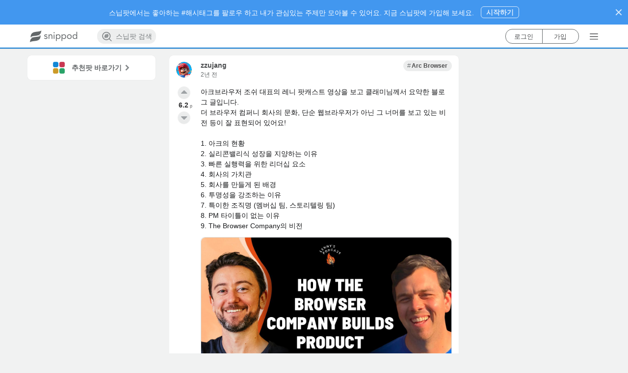

--- FILE ---
content_type: text/html; charset=utf-8
request_url: https://www.snippod.com/snip/uqlht05d9gpf
body_size: 4432
content:
<!doctype html>
<html lang="ko" data-reactroot="" data-reactid="1" data-react-checksum="-1312265094"><head data-reactid="2"><title data-react-helmet="true" data-reactid="3">아크 브라우저 (Lenny&#x27;s Podcast 요약) | Snippod </title><meta http-equiv="X-UA-Compatible" content="IE=edge,chrome=1" data-reactid="4"/><meta http-equiv="Content-Security-Policy" content="default-src * data: &#x27;unsafe-inline&#x27; &#x27;unsafe-eval&#x27;; img-src * itms-appss: data: &#x27;self&#x27;" data-reactid="5"/><meta charset="utf-8" data-reactid="6"/><link rel="canonical" href="https://www.snippod.com/snip/uqlht05d9gpf" data-react-helmet="true" data-reactid="7"/><link rel="apple-touch-icon" sizes="57x57" href="https://d35vuyyypfad1y.cloudfront.net/webapp/static/favicon/apple-icon-57x57.png" data-react-helmet="true" data-reactid="8"/><link rel="apple-touch-icon" sizes="60x60" href="https://d35vuyyypfad1y.cloudfront.net/webapp/static/favicon/apple-icon-60x60.png" data-react-helmet="true" data-reactid="9"/><link rel="apple-touch-icon" sizes="72x72" href="https://d35vuyyypfad1y.cloudfront.net/webapp/static/favicon/apple-icon-72x72.png" data-react-helmet="true" data-reactid="10"/><link rel="apple-touch-icon" sizes="76x76" href="https://d35vuyyypfad1y.cloudfront.net/webapp/static/favicon/apple-icon-76x76.png" data-react-helmet="true" data-reactid="11"/><link rel="apple-touch-icon" sizes="114x114" href="https://d35vuyyypfad1y.cloudfront.net/webapp/static/favicon/apple-icon-114x114.png" data-react-helmet="true" data-reactid="12"/><link rel="apple-touch-icon" sizes="120x120" href="https://d35vuyyypfad1y.cloudfront.net/webapp/static/favicon/apple-icon-120x120.png" data-react-helmet="true" data-reactid="13"/><link rel="apple-touch-icon" sizes="144x144" href="https://d35vuyyypfad1y.cloudfront.net/webapp/static/favicon/apple-icon-144x144.png" data-react-helmet="true" data-reactid="14"/><link rel="apple-touch-icon" sizes="152x152" href="https://d35vuyyypfad1y.cloudfront.net/webapp/static/favicon/apple-icon-152x152.png" data-react-helmet="true" data-reactid="15"/><link rel="apple-touch-icon" sizes="180x180" href="https://d35vuyyypfad1y.cloudfront.net/webapp/static/favicon/apple-icon-180x180.png" data-react-helmet="true" data-reactid="16"/><link rel="icon" type="image/png" sizes="192x192" href="https://d35vuyyypfad1y.cloudfront.net/webapp/static/favicon/android-icon-192x192.png" data-react-helmet="true" data-reactid="17"/><link rel="icon" type="image/png" sizes="96x96" href="https://d35vuyyypfad1y.cloudfront.net/webapp/static/favicon/favicon-96x96.png" data-react-helmet="true" data-reactid="18"/><link rel="icon" type="image/png" sizes="32x32" href="https://d35vuyyypfad1y.cloudfront.net/webapp/static/favicon/favicon-32x32.png" data-react-helmet="true" data-reactid="19"/><link rel="icon" type="image/png" sizes="16x16" href="https://d35vuyyypfad1y.cloudfront.net/webapp/static/favicon/favicon-16x16.png" data-react-helmet="true" data-reactid="20"/><link rel="manifest" href="https://www.snippod.com/manifest.json" data-react-helmet="true" data-reactid="21"/><link rel="alternate" href="android-app://com.snippod.hybridapp/https/www.snippod.com/snip/uqlht05d9gpf" data-react-helmet="true" data-reactid="22"/><meta name="viewport" content="width=device-width, initial-scale=1, maximum-scale=1, minimum-scale=1, user-scalable=no, shrink-to-fit=no, viewport-fit=cover" data-react-helmet="true" data-reactid="23"/><meta name="robots" content="all,index,follow" data-check-name="robots1" data-react-helmet="true" data-reactid="24"/><meta name="robots" content="max-snippet:-1, max-image-preview:large" data-check-name="robots2" data-react-helmet="true" data-reactid="25"/><meta name="mobile-web-app-capable" content="yes" data-react-helmet="true" data-reactid="26"/><meta name="apple-itunes-app" content="app-id=1374322862, app-argument=/snip/uqlht05d9gpf" data-react-helmet="true" data-reactid="27"/><meta name="msapplication-TileColor" content="#0c7ad3" data-react-helmet="true" data-reactid="28"/><meta name="msapplication-TileImage" content="/favicon/ms-icon-144x144.png" data-react-helmet="true" data-reactid="29"/><meta name="theme-color" content="#0c7ad3" data-react-helmet="true" data-reactid="30"/><meta name="keywords" content="Arc Browser" data-react-helmet="true" data-reactid="31"/><meta name="description" content="아크브라우저 조쉬 대표의 레니 팟캐스트 영상을 보고 클래미님께서 요약한 블로그 글입니다. 
더 브라우저 컴퍼니 회사의 문화, 단순 웹브라우…" data-react-helmet="true" data-reactid="32"/><meta name="language" content="KO" data-react-helmet="true" data-reactid="33"/><meta name="Classification" content="Arc Browser" data-react-helmet="true" data-reactid="34"/><meta property="og:type" content="website" data-react-helmet="true" data-reactid="35"/><meta property="og:title" content="아크 브라우저 (Lenny&#x27;s Podcast 요약) | Snippod" data-react-helmet="true" data-reactid="36"/><meta property="og:description" content="아크브라우저 조쉬 대표의 레니 팟캐스트 영상을 보고 클래미님께서 요약한 블로그 글입니다. 
더 브라우저 컴퍼니 회사의 문화, 단순 웹브라우…" data-react-helmet="true" data-reactid="37"/><meta property="og:image" content="https://d35vuyyypfad1y.cloudfront.net/webapp/static/images/background_snippet_v3.png" data-react-helmet="true" data-reactid="38"/><meta property="og:url" content="https://www.snippod.com/snip/uqlht05d9gpf" data-react-helmet="true" data-reactid="39"/><meta property="og:site_name" content="Snippod" data-react-helmet="true" data-reactid="40"/><meta property="og:locale" content="ko_KR" data-react-helmet="true" data-reactid="41"/><meta property="og:locale:alternate" content="ko" data-react-helmet="true" data-reactid="42"/><meta property="og:locale:alternate" content="en" data-react-helmet="true" data-reactid="43"/><meta property="fb:app_id" content="159358771114113" data-react-helmet="true" data-reactid="44"/><meta property="twitter:card" content="summary" data-react-helmet="true" data-reactid="45"/><meta property="twitter:site" content="@thesnippod" data-react-helmet="true" data-reactid="46"/><meta property="twitter:title" content="아크 브라우저 (Lenny&#x27;s Podcast 요약) | Snippod" data-react-helmet="true" data-reactid="47"/><meta property="twitter:description" content="아크브라우저 조쉬 대표의 레니 팟캐스트 영상을 보고 클래미님께서 요약한 블로그 글입니다. 
더 브라우저 컴퍼니 회사의 문화, 단순 웹브라우…" data-react-helmet="true" data-reactid="48"/><meta property="twitter:image" content="https://d35vuyyypfad1y.cloudfront.net/webapp/static/images/background_snippet_v3.png" data-react-helmet="true" data-reactid="49"/><meta property="twitter:domain" content="Snippod" data-react-helmet="true" data-reactid="50"/><meta property="al:ios:app_store_id" content="1374322862" data-react-helmet="true" data-reactid="51"/><meta property="al:ios:app_name" content="스닙팟" data-react-helmet="true" data-reactid="52"/><meta property="al:android:package" content="com.snippod.hybridapp" data-react-helmet="true" data-reactid="53"/><meta property="al:android:app_name" content="스닙팟" data-react-helmet="true" data-reactid="54"/><script type="application/ld+json" data-react-helmet="true" data-reactid="55">{
  "@context": "https://schema.org",
  "title": "아크 브라우저 (Lenny's Podcast 요약)",
  "description": "아크브라우저 조쉬 대표의 레니 팟캐스트 영상을 보고 클래미님께서 요약한 블로그 글입니다. \n더 브라우저 컴퍼니 회사의 문화, 단순 웹브라우…",
  "keywords": "Arc Browser",
  "image": [
    "http://img1.daumcdn.net/thumb/R1280x0.fjpg/?fname=http://t1.daumcdn.net/brunch/service/user/7hcV/image/khOAInwgQr7N_x__kLXlwQNH3gY.jpeg"
  ],
  "@type": "Article",
  "additionalType": "DataFeedItem",
  "headline": "아크 브라우저 (Lenny's Podcast 요약)",
  "articleSection": "Arc Browser",
  "datePublished": "2023-11-21T14:41:34.442368Z",
  "dateModified": "2023-11-21T14:41:34.442374Z",
  "author": [
    {
      "@type": "Person",
      "name": "zzujang",
      "url": "https://www.snippod.com/user/18699u"
    }
  ],
  "itemListElement": [
    {
      "@type": "ListItem",
      "additionalType": "DataFeed",
      "name": "#Arc Browser",
      "item": "https://www.snippod.com/bif8",
      "url": "https://www.snippod.com/bif8"
    }
  ]
}</script><link href="https://d35vuyyypfad1y.cloudfront.net/webapp/static/dist/main-73f961b2acbbe16c41e7.css" media="screen, projection" rel="stylesheet" type="text/css" charset="UTF-8" data-reactid="56"/></head><body data-reactid="57"><div id="content" data-reactid="58"></div><script charset="UTF-8" data-reactid="59">window.__data={"routing":{"locationBeforeTransitions":null},"reduxAsyncConnect":{"loaded":false,"loadState":{}},"form":{"commentSnip":{"_asyncValidating":false,"_initialized":false,"_submitting":false,"_submitFailed":false,"body":{}},"login":{"_asyncValidating":false,"_initialized":false,"_submitting":false,"_submitFailed":false}},"burgerMenu":{"isOpen":false},"messages":{"errorMessage":{"errorObject":null},"toastMessage":{"toastObject":null,"toastNum":0,"resetToast":false}},"hybridApps":null,"routesSupporter":{"prevRouteHistory":{"location":null,"routeType":null,"node":null},"currentRouteHistory":{"location":null,"routeType":null},"routeHistories":{"myfeed":{"location":null},"pod":{"location":null,"routeType":null,"node":null},"search":{"location":null},"lastItemType":null,"nodeHistories":[]}},"scrollPositionSupporter":{"scrollPositions":{}},"auth":{"loggedIn":false,"loaded":false,"isAuthLoading":false,"isOnRefreshTokenState":false,"account":null,"socialAuth":{"google":null,"googleResCount":0,"isPromptGoogleOneTap":false},"error":null,"isVerifying":false,"authState":{"lastLoginMethod":null}},"entities":{"accounts":{"18699u":{"uid":"18699u","usertopic":{"username":"zzujang","description":"BUMP! plz upvote my post!","myLink":"https:\u002F\u002Fhello.snippod.com\u002Finterest-target-startup","profileImage":{"scales":[156,108,92],"url":"https:\u002F\u002Fd35vuyyypfad1y.cloudfront.net\u002Frest\u002Fmedia\u002Fimages\u002Faccounts\u002F18699u\u002F156\u002Fn3vhlyil4t67m0aieri5.jpg","width":156,"height":156},"tid":"18699u","topicType":12,"uid":"18699u","accountType":21,"isActive":true},"accountType":0,"isActive":true,"firstLanguage":108}},"topics":{"root":{"isPropagable":false,"status":"normal","languageCode":0,"ancestors":[],"creator":{"usertopic":null,"uid":"system"},"objectClass":"RootTopic","tid":"root","body":"Snippod Root Topic for Main Page.","cardStyle":{"color":"white","styles":"","textAlign":"center","backgroundImage":null,"backgroundColor":"#0c7ad3","id":1,"cardStyleType":101,"fixCollapsed":true},"isPointable":true,"isRoot":true,"sortingInit":1,"topicType":1,"isReadable":true,"nodeType":1,"title":"Root","sortingDefault":1},"freeboard":{"isPropagable":false,"status":"normal","languageCode":0,"objectClass":"UnspreadTopic","tid":"freeboard","body":null,"cardStyle":{"color":"#FFFFFF","styles":"","textAlign":"center","backgroundImage":null,"backgroundColor":"#007ACC","id":3,"cardStyleType":104,"fixCollapsed":false},"isPointable":true,"isRoot":false,"sortingInit":1,"topicType":10,"isReadable":true,"isUpdatable":true,"isDeletable":false,"nodeType":1,"title":"프리보드","sortingDefault":1},"bif8":{"tid":"bif8","topicType":20,"title":"Arc Browser","body":"","cardStyle":{"id":102,"cardStyleType":102,"color":"#FFFFFF","backgroundColor":"#B5213A","textAlign":"center","styles":"","backgroundImage":null,"fixCollapsed":false},"status":"normal","objectClass":"Topic","languageCode":106,"nodeType":1,"sortingDefault":1,"sortingInit":1,"restriction":null,"isPropagable":true,"isPointable":true,"isRoot":false}},"snips":{"uqlht05d9gpf":{"sid":"uqlht05d9gpf","snipType":10,"headImage":null,"title":null,"body":"아크브라우저 조쉬 대표의 레니 팟캐스트 영상을 보고 클래미님께서 요약한 블로그 글입니다. \n더 브라우저 컴퍼니 회사의 문화, 단순 웹브라우저가 아닌 그 너머를 보고 있는 비전 등이 잘 표현되어 있어요!\n\n1. 아크의 현황\n2. 실리콘밸리식 성장을 지양하는 이유\n3. 빠른 실행력을 위한 리더십 요소\n4. 회사의 가치관\n5. 회사를 만들게 된 배경\n6. 투명성을 강조하는 이유\n7. 특이한 조직명 (멤버십 팀, 스토리텔링 팀)\n8. PM 타이틀이 없는 이유\n9. The Browser Company의 비전","internalNode":{"urlGid":"YnJ1bmNoLmNvLmtyJTJGJTQwaGljbGVtaSUyRjg2","requestedUrl":"https:\u002F\u002Fbrunch.co.kr\u002F@hiclemi\u002F86","lastScrapedAt":"2023-11-19T17:03:18.915704","scraperState":1,"parserType":2,"weblinkType":0,"linkPortable":true,"integratedResult":{"body":"Written by 클래미 | 아크 브라우저를 아시나요?  아크는 크롬이 장악하는 웹 브라우저 시장에서 혁신을 만들겠다는 포부로 탄생하였습니다. 배경에는 프린스턴 출신의 Facebook 엑싯 경험이 있는 Josh Miller와 그가 설립한 뉴욕 기반의 테크 스타트업 The Browser Company가 있습니다.  **아크 커뮤니티 \"오픈채팅방\"에 초대합니다!** https:\u002F\u002Fopen","title":"아크 브라우저 (Lenny's Podcast 요약)","locale":"ko","keywords":{"":0.57},"language":106,"siteName":"Brunch Story - 클래미","headImage":{"url":"http:\u002F\u002Fimg1.daumcdn.net\u002Fthumb\u002FR1280x0.fjpg\u002F?fname=http:\u002F\u002Ft1.daumcdn.net\u002Fbrunch\u002Fservice\u002Fuser\u002F7hcV\u002Fimage\u002FkhOAInwgQr7N_x__kLXlwQNH3gY.jpeg","type":"jpg","width":1280,"height":720},"authorName":"클래미","forwardingUrl":"https:\u002F\u002Fbrunch.co.kr\u002F@hiclemi\u002F86","publishedTime":"2023-11-20T01:21+0900"},"snipType":100,"objectClass":"WeblinkSnip","languageCode":0,"weblinkSid":"vmknrtlj62ps"},"internalNodeStyle":100,"status":"normal","objectClass":"Snip","creator":"18699u","languageCode":106,"nodeType":2,"upvoteCount":6,"downvoteCount":0,"compPoint":6.18,"sortingDefault":7,"sortingInit":1,"restriction":null,"createdAt":"2023-11-21T14:41:34.442368","updatedAt":"2023-11-21T14:41:34.442374","activeDescendantCount":0,"favoriteCount":3,"shareCount":0,"reactionerCount":8,"parents":["bif8"],"isRoot":false}},"internalNodes":{},"commentSnips":{},"myAccount":{},"notifications":{},"entitiesCacheTimestamp":null},"accounts":{"upvotersOfTopicBySorting":{},"downvotersOfTopicBySorting":{},"participantsOfTopicBySorting":{},"upvotersOfSnipBySorting":{},"downvotersOfSnipBySorting":{},"participantsOfSnipBySorting":{},"upvotersOfCommentSnipBySorting":{},"downvotersOfCommentSnipBySorting":{},"participantsOfCommentSnipBySorting":{}},"nodes":{"childTopicsOfTopicBySorting":{},"descendantTopicsOfUserTopicBySorting":{},"searchTopics":{},"searchTagTopics":{},"hotTrendTopics":{},"descendantTopicsForFavoriteTopicsTopicBySorting":{},"descendantSnipsOfTopicBySorting":{},"descendantSnipsForFavoritesTopicBySorting":{},"descendantSnipsForFavoriteSnipsTopicBySorting":{},"childCommentSnipsOfSnipBySorting":{}},"notification":{"globalInfos":{"realUnseenCount":0,"unseenCount":0},"getNodesOfNotification":{}},"mainRecommendation":{"recommendationStructure":null,"foldingMeta":null,"followCount":0,"isFetching":false,"isFailed":false},"registerRecommendation":{"recommendationStructure":null,"foldingMeta":null,"followCount":0,"isFetching":false,"isFailed":false},"subRecommendation":{"recommendationStructure":null,"foldingMeta":null,"isFetching":false,"isFailed":false},"cardBanner":{"cardBanners":null,"cardBannerCount":0,"isFetching":false,"isFailed":false,"randomValue":0}};</script><script src="https://d35vuyyypfad1y.cloudfront.net/webapp/static/dist/main.73f961b2acbbe16c41e7.js" charset="UTF-8" data-reactid="60"></script></body></html>

--- FILE ---
content_type: text/html; charset=utf-8
request_url: https://www.google.com/recaptcha/api2/aframe
body_size: 184
content:
<!DOCTYPE HTML><html><head><meta http-equiv="content-type" content="text/html; charset=UTF-8"></head><body><script nonce="1-MtZN5wsWCEYZ_4yItz6w">/** Anti-fraud and anti-abuse applications only. See google.com/recaptcha */ try{var clients={'sodar':'https://pagead2.googlesyndication.com/pagead/sodar?'};window.addEventListener("message",function(a){try{if(a.source===window.parent){var b=JSON.parse(a.data);var c=clients[b['id']];if(c){var d=document.createElement('img');d.src=c+b['params']+'&rc='+(localStorage.getItem("rc::a")?sessionStorage.getItem("rc::b"):"");window.document.body.appendChild(d);sessionStorage.setItem("rc::e",parseInt(sessionStorage.getItem("rc::e")||0)+1);localStorage.setItem("rc::h",'1769123485942');}}}catch(b){}});window.parent.postMessage("_grecaptcha_ready", "*");}catch(b){}</script></body></html>